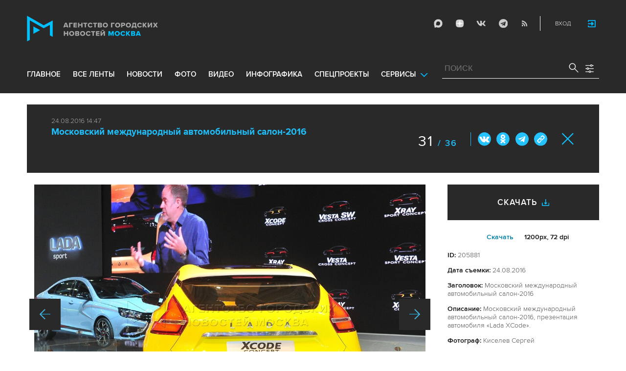

--- FILE ---
content_type: text/html; charset=utf-8
request_url: https://www.mskagency.ru/photobank/205881
body_size: 15037
content:
<!DOCTYPE html>
<html xmlns="http://www.w3.org/1999/xhtml" xml:lang="ru" lang="ru">
<head>
  <title>Агентство городских новостей «Москва» - Фотобанк</title>
  <link href="/favicon.ico" rel="icon" type="image/x-icon"/>
  <meta http-equiv="Content-Language" content="ru"/>

  <meta name="title" content="Агентство городских новостей «Москва» - Фотобанк">

    <link rel="canonical" href="https://www.mskagency.ru/photobank/205881"/>



  <meta charset="utf-8">
  <meta http-equiv="X-UA-Compatible" content="IE=edge">
  <meta name="author" content="">


  <meta name="viewport" content="width=device-width, initial-scale=1.0, user-scalable=0">
  <meta http-equiv="Content-Type" content="text/html; charset=utf-8" />
  <meta name="format-detection" content="telephone=no" />

    <link rel="preload" href="/fonts/ProximaNova-Regular.woff2" as="font" type="font/woff" crossorigin="anonymous">
    <link rel="preload" href="/fonts/ProximaNova-Semibold.woff2" as="font" type="font/woff" crossorigin="anonymous">
    <link rel="preload" href="/fonts/ProximaNova-Bold.woff2" as="font" type="font/woff" crossorigin="anonymous">
    
    <link as="style" href="/css/fonts.css?v=1768565362" rel="preload" />
    <link rel="stylesheet" href="/css/fonts.css?v=1768565362" />
    <link as="style" href="/css/style_19.css?v=1768565362" rel="preload" />
    <link rel="stylesheet" href="/css/style_19.css?v=1768565362" />

    <link rel="stylesheet" href="/css/adaptive_1280.css?v=1768565362" />


  <link rel="stylesheet" type="text/css" href="/js_19/slick/slick.css"/>
  <link rel="stylesheet" type="text/css" href="/js_19/jquery.modal/jquery.modal.css"/>

  <script src="/js_19/jquery-3.4.1.min.js?v=1768565362" type="text/javascript"></script>
  <script src="/js_19/jquery.maskedinput.min.js?v=1768565362"></script>
  <script src="/js_19/slick/slick.min.js?v=1768565362" type="text/javascript"></script>
  <script src="/js_19/infinite-scroll.pkgd.min.js?v=1768565362" type="text/javascript"></script>
  <script src="/js_19/jquery.modal/jquery.modal.js?v=1768565362" type="text/javascript"></script>
  <script src="/js_19/scripts.js?v=1768565362" type="text/javascript"></script>


  <link rel="stylesheet" href="/css/jcarousel-tango-skin.css" type="text/css" media="all" />

  <script src="/js/jquery.cookie.js?v=1768565362" type="text/javascript"></script>
  <script src="/js/jquery.ac.js?v=1768565362" type="text/javascript"></script>
  <script type="text/javascript" src="/js/jquery.form-v20140218.min.js?v=1768565362"></script>

  <!--<script src="/js/handlebars.runtime.js?v=1768565362" type="text/javascript"></script>-->
  <script src="/js/handlebars.js?v=1768565362" type="text/javascript"></script>


    <script src="/js/mustache.js?v=1768565362" type="text/javascript"></script>

  <!--<script type="text/javascript" src="/fancybox/jquery.fancybox-1.3.4.js"></script>
  <link rel="stylesheet" href="/fancybox/jquery.fancybox-1.3.4.css" type="text/css" media="screen" />//-->

  <link rel="stylesheet" href="/fancybox2/jquery.fancybox.css" type="text/css" media="screen" />
  <script type="text/javascript" src="/fancybox2/jquery.fancybox.pack.js?v=1768565362"></script>
  <link rel="stylesheet" href="/fancybox2/jquery.fancybox_popup.css" type="text/css" media="screen" />



  <script src="/js/main.js?v=1768565362" type="text/javascript"></script>


    <script src="/js/mediaDownloadIntroduceCl.js?v=1768565362"></script>
  <script type="text/javascript" src="/js/lib/period_picker/jquery.periodpicker.full.min.js?v=1768565362"></script>
  <link rel="stylesheet" href="/js/lib/period_picker//jquery.periodpicker.css" type="text/css" media="all" />

  <script type="text/javascript" src="/js/select2/js/select2.js?v=1768565362"></script>
  <script type="text/javascript" src="/js/select2/js/i18n/ru.js?v=1768565362"></script>
  <link rel="stylesheet" href="/js/select2/css/select2.css" type="text/css" media="all" />


  <script type="text/javascript" src="/js/jquery.query-object.js?v=1768565362"></script>


  <script src="/js/windows.js?v=1768565362"></script>


  <!--<script type="text/javascript" src="/js/auth/jquery.maskedinput-1.2.2.min.js"></script>-->
  <script type="text/javascript" src="/js/auth/jquery.s-bvalidator-yc.js?v=1768565362"></script>
  <script type="text/javascript" src="/js/auth/s-validate.options.js?v=1768565362"></script>
  <script type="text/javascript" src="/js/auth/modifier.js?v=1768565362"></script>






</head>

<body class="stretch">
  <header class="stretch">
  <div class="inside">
    <a class="mobile-menu-button">Меню</a>
    <a class="mobile-search-button">Поиск</a>
    <a class="mobile-social-button">Мы в соцсетях</a>
    <a href="/" class="logo" title="Агентство городских новостей «Москва»">Агентство городских новостей «Москва»</a>

    <div id="AuthBar" class="auth">
  <div id="login-popup-container"></div>
  <div id="infobar-container"></div>
</div>
<script>
    $.get( "/user/infobar_xhr", function(data) {
        $('#infobar-container').html(data)
    });
</script>


    <div class="social">
      <a href="https://max.ru/moscownewsagency" class="max" target="_blank">Max</a>
<a href="https://dzen.ru/mskagency" class="dzen" target="_blank">ДЗЭН</a>
<a href="https://vk.com/mskagency" class="vk" target="_blank">Vkontakte</a>
<a href="https://t.me/moscownewsagency" class="tg" target="_blank">Telegram</a>
<a href="/rss2" class="rss">RSS</a>

    </div>

    <div class="search-open">
      <a class="search-open__button"></a>
    </div>
    <div class="clear"></div>

    <div class="menu-container">
      <div class="menu">
  <ul class="topmenu">

    <li class="menu-1-item"><a href="/" rel='home'>Главное</a> </li>
    <li class="menu-1-item"><a href="/lenta" rel='all' data-ftype="all">все ленты</a> </li>
    <li class="menu-1-item"><a href="/lenta?type=text" rel='text' data-ftype="text">новости</a></li>
    <li class="menu-1-item"><a href="/lenta?type=photo" rel='photo' data-ftype="photo">фото</a></li>
    <li class="menu-1-item"><a href="/lenta?type=video" rel='video' data-ftype="video">видео</a></li>
    <li class="menu-1-item"><a href="/lenta?type=infographics" rel='infographics' data-ftype="infographics">инфографика</a></li>
    <li class="menu-1-item "><a href="/longreads" rel='longreads'>Спецпроекты</a></li>
    <li class="relative">
      <a href="#" class="service_link">Сервисы</a>
      <div class="service_menu_overlay"></div>
      <div class="service_menu">
        <ul>
          <li class="menu-1-item"><a href="/broadcasts/" rel='broadcast'>Трансляции</a></li>
          <li><a href="https://presscenter.mskagency.ru/" target="_blank">Пресс-центр</a></li>
          <li class="menu-1-item"><a href="/show-map" rel='map'>Карта событий</a></li>
          <li class="menu-1-item"><a href="/calendar" rel='calendar'>Календарь</a></li>
          <li class="menu-1-item"><a href="/about/" rel='about'>О нас </a></li>
          <li class="menu-1-item"><a href="/contacts/" rel='contacts'>Контакты</a></li>
        </ul>
      </div>
    </li>
  </ul>
</div>

    </div>

    <div class="search_wrapper">
      
<div class="search">
  <span>ПОИСК</span>
  <input type="text" name="criteria" class="text" value="" placeholder="ПОИСК" autocomplete="off">
  <input type="submit" name="" class="submit search-submit">

  <div class="settings">
    <a></a>
  </div>
  <a class="close"></a>
  <div class="strict-search-container">
    <div class="strict-search">
      <label>
        <input type="checkbox" name=""> Строгий поиск</label>
      </label>
    </div>
  </div>
</div>

<div class="clear"></div>
<div class="mini-suggest__overlay mini-suggest__overlay_visible_"></div>

<div class="advanced-search-popup adasdasd12423">
  <div class="advanced-search-popup__wrapper2">
    <div class="advanced-search-popup__wrapper">
      <div class="advanced-search-popup__form">

        <div class="form-item-line">
          <label>Дата</label>
          <div class="input-container">
            <input class='periodpicker' type="text" name="" id="from" value="">
            <input type="text" name="" id="to" value="">
          </div>
        </div>
        <!--
                            <div class="form-item-line">
                                <label>Ориентация</label>
                                <div class="input-container">
                                    <select id="orientationSelect" name="dummy">
                                        <option value="vertical">Вертикально</option>
                                        <option value="horizontal">Горизонтально</option>
                                    </select>
                                </div>
                            </div>
        -->
        <div class="form-item-line">
          <label>Фотографы</label>
          <div class="input-container">
            <select id="photographerSelect" multiple="multiple" name="photographer_id" style="width: 110px">
                <option value="277">Авилов Александр</option>
                <option value="395">Белицкий Дмитрий</option>
                <option value="153">Ведяшкин Сергей</option>
                <option value="309">Воронин Денис</option>
                <option value="347">Гришкин Денис</option>
                <option value="140">Зыков Кирилл</option>
                <option value="302">Иванко Игорь</option>
                <option value="287">Кардашов Антон</option>
                <option value="227">Киселев Сергей</option>
                <option value="389">Кузьмичёнок Василий</option>
                <option value="274">Кульгускин Роман</option>
                <option value="405">Лукина Мария</option>
                <option value="225">Любимов Андрей</option>
                <option value="7683">Нафикова Светлана</option>
                <option value="141">Никеричев Андрей</option>
                <option value="357">Новиков Владимир</option>
                <option value="374">Новосильцев Артур</option>
                <option value="322">Сандурская Софья</option>
                <option value="370">Тихонова Пелагия</option>
                <option value="385">Чингаев Ярослав</option>
                <option value="286">Мобильный репортер</option>
                <option value="295">Москва 24</option>
            </select>
          </div>
        </div>

        <div class="form-item-line">
          <label>Теги</label>
          <div class="input-container search-form-input-container">
            <select id="tagsSelect" multiple="multiple" name="tag" style="width: 110px">
            </select>
          </div>
        </div>

        <div class="form-item-line">
          <label>Рубрики:</label>
          <div class="input-container">
            <select id="rubricsSelect" multiple="multiple" name="rubric" style="width: 110px">
                <option value="11">Происшествия</option>
                <option value="3">Политика</option>
                <option value="10">Культура</option>
                <option value="5">Экономика</option>
                <option value="12">Строительство</option>
                <option value="7">Общество</option>
                <option value="13">Транспорт</option>
                <option value="14">Технологии</option>
                <option value="9">Спорт</option>
            </select>
          </div>
        </div>

        <div class="form-item-line">
          <label>Сортировка</label>
          <div class="input-container">
            <select id="orderSelect" name="order" style="width: 110px">
              <option  selected="selected" value="">Хронология</option>
              <option  value="relevance">Релевантность</option>
            </select>
          </div>
        </div>

        <div class="form-item-line">
          <label>Тип</label>
          <div class="input-container">
            <select id="typesSelect" name="type" style="width: 110px">
              <option  selected="selected" value="">Все</option>
              <option  value="photo">Фото</option>
              <option  value="video">Видео</option>
              <option  value="text">Новости</option>
              <option  value="infographics">Инфографика</option>
              <option  value="photo_files">Фотографии</option>
            </select>
          </div>
        </div>


        <div class="form-item-line">
          <label style="line-height: 20px;">Строгий поиск</label>
          <div class="input-container">
            <div class="SelectCustom">
              <input type="checkbox" class="styled" id="strictSearch" name="strict" value="1" >
            </div>
          </div>
        </div>
        <div class="form-item-line form-item-line-single_line">
          <label>или номер файла</label>
          <div class="input-container">
            <input class='bank_id__field' type="text" name="bank_id" id="bank_id" value="">
          </div>
        </div>
        <style>
            .advanced-search-popup .form-item-line.form-item-line-single_line {
                display: block;
                flex-basis: 100%;
                margin-top: 10px;
                padding-top: 16px;
                border-top: 1px solid #0083ad;
            }

            .advanced-search-popup .form-item-line.form-item-line-single_line label {
                width: 290px;
            }

            .advanced-search-popup .form-item-line .input-container .bank_id__field {
                box-sizing: border-box;
                /*background: transparent;*/
                border: none;
                outline: 0;
                color: #06618e;
                font-size: 18px;
                font-weight: normal;
                padding: 0 13px;
                height: 37px;
                margin: 0;
                width: 100% !important;
            }
        </style>
      </div>
      <div class="advanced-search-popup__buttons">
        <input id="reset_filter" type="reset" name="" value="Сбросить" class="button-reset">
        <input type="button" value="Применить" class="search-submit"/>
      </div>
    </div>
    <p class="close-form">Закрыть</p>
  </div>
</div>

<script>
    $(document).on('click', '.search-submit', function(e) {
        let params = {};
        let query  = []
        var url = location.origin + '?'
        if (!$('[name=bank_id]').val()) {
            url = '/search/?';
            if ($('#rubricsSelect').val().length) {
                query.push('rubric=' + encodeURIComponent($('#rubricsSelect').val().join(',')))
            }
            if ($('[name=type]').val()) {
                query.push('type=' + encodeURIComponent($('[name=type]').val()))
            }
            if ($('[name=order]').val()) {
                query.push('order=' + encodeURIComponent($('[name=order]').val()))
            }
            if ($('[name=tag]').val().length) {
                query.push('tag=' + encodeURIComponent($('[name=tag]').val().join(',')))
            }
            if ($('[name=criteria]').val()) {
                query.push('criteria=' + encodeURIComponent($('[name=criteria]').val()))
            }
            if ($('#photographerSelect').val().length) {
                query.push('photographer_id=' + encodeURIComponent($('#photographerSelect').val().join(',')))
            }
            if ($('#strictSearch').prop('checked')) {
                query.push('strict=1')
            }
            if ($('#eridSearch').prop('checked')) {
                query.push('with_erid=1')
            }
            let period = $('.periodpicker').periodpicker('valueStringStrong')
            if (period) {
                let from_to = period.split('-')
                query.push('from=' + from_to[0])
                query.push('to=' + from_to[1])
            }
            submitSearchMain(url + query.join('&'))
        } else {
            query.push('bank_id=' + encodeURIComponent($('[name=bank_id]').val()));
            submitSearchMain('/photobank/list' + '?' + query.join('&'))
        }
    })
    $(document).ready(function(){
        $('#orientationSelect').select2({
            minimumResultsForSearch: Infinity,
        });
        $('#photographerSelect').select2({
        });
        $('#tagsSelect').select2({
            ajax: {
                // url: '/tags/list',
                url: '/cms/suggest?model=Tag',
                dataType:'json',
                data: function (params) {
                    var query = {
                        term: params.term,
                    }
                    return query;
                },
                processResults: function (data) {
                    console.log (data)
                    var results = [];
                    $.each(data, function (index, datum) {
                        console.log (datum)
                        results.push({
                            id: datum.id,
                            text: datum.value
                        });
                    });

                    return {
                        results: results
                    };
                },
            }
        });
        $('#rubricsSelect').select2();
        $('#orderSelect').select2({
            minimumResultsForSearch: Infinity,
        });
        $('#typesSelect').select2({
            minimumResultsForSearch: Infinity,
        });
        $('.periodpicker').periodpicker({
            lang: 'ru',
            formatDate: 'DD.MM.YYYY',
            end: '#to',
        });
    })
</script>
    </div>
  </div>
</header>



<script>

    $( document ).ready(function() {


        $( "input[name='criteria']" ).focus( function () {
            $( '.mini-suggest__overlay' ).addClass( 'mini-suggest__overlay_visible' );
            $( '.search_wrapper' ).addClass( 'search_wrapper_overlay' );
            $( '.strict-search-container' ).addClass('active');
            if ($('.advanced-search-popup').hasClass('active')) {
                $( '.strict-search-container' ).removeClass('active');
                $( '.mini-suggest__overlay' ).removeClass( 'mini-suggest__overlay_visible' );
            }
        } );

        $('.search_wrapper .settings a').click( function () {
            $( '.mini-suggest__overlay' ).removeClass( 'mini-suggest__overlay_visible' );
            $( '.search_wrapper' ).removeClass( 'search_wrapper_overlay' );
            if ($('.advanced-search-popup').hasClass('active')) {
                $('.advanced-search-popup').removeClass('active');
                $( '.strict-search-container' ).addClass('active');
            }  else {
                $('.advanced-search-popup').addClass('active');
                $( ".advanced-search-popup" ).focus();
            }
            if ($( '.strict-search-container' ).hasClass('active')) {
                $( '.strict-search-container' ).removeClass('active');
            }  else {
                $( '.strict-search-container' ).removeClass('active');
            }
        } );

        $('.advanced-search-popup .close-form').click(function() {
            $( '.advanced-search-popup' ).removeClass('active');
        });

        $( ".mini-suggest__overlay" ).click( function () {
            $( '.mini-suggest__overlay' ).removeClass( 'mini-suggest__overlay_visible' );
            $( '.search_wrapper' ).removeClass( 'search_wrapper_overlay' );
            // $( '.strict-search-container' ).hide();
            $( '.strict-search-container' ).removeClass('active');
        } );


        $('.strict-search input').click( function () {
            if ($('.strict-search input').is(":checked")) {
                $('#strictSearch').prop('checked', true);
            }
            else {
                $('#strictSearch').prop('checked', false);
            }
        } );
        $('#strictSearch').click( function () {
            if ($('#strictSearch').is(":checked")) {
                $('.strict-search input').prop('checked', true);
            } else {
                $('.strict-search input').prop('checked', false);
            }
        } );

        if ($('#strictSearch').is(":checked")) {
            $('.strict-search input').prop('checked', true);
        } else {
            $('.strict-search input').prop('checked', false);
        }
        $('.erid-search input').click( function () {
            if ($('.erid-search input').is(":checked")) {
                $('#eridSearch').prop('checked', true);
            }
            else {
                $('#eridSearch').prop('checked', false);
            }
        } );
        $('#eridSearch').click( function () {
            if ($('#eridSearch').is(":checked")) {
                $('.erid-search input').prop('checked', true);
            } else {
                $('.erid-search input').prop('checked', false);
            }
        } );

        if ($('#eridSearch').is(":checked")) {
            $('.erid-search input').prop('checked', true);
        } else {
            $('.erid-search input').prop('checked', false);
        }
    });

</script>

<style>
    .mini-suggest__overlay {
        position: absolute;
        z-index: 1;
        top: 0;
        left: 0;
        visibility: hidden;
        width: 100vw;
        height: 100vh;
        opacity: 0;
        background: #fff;
        transition: opacity .2s ease-out;
    }
    .mini-suggest__overlay_visible {
        visibility: visible;
        opacity: 1;
    }
    .mini-suggest__overlay {
        position: fixed;
        height: 100vh;
        width: 100vw !important;
        cursor: pointer;
        /*background-color: rgba(31,31,32,.22);*/
        background-color: rgba(31,31,32,.8);
    }
    .mini-suggest__overlay_visible {
        opacity: .5;
    }
    .mini-suggest__overlay {
        z-index: 1000 !important;
    }

    .search_wrapper_overlay {
        background-color: rgba(70,70,70,.8);
    }
    .search_wrapper_overlay * {
        z-index: 1002;
    }
</style>




<style>
    .content .list li .time .s-date {display: none;}
    header.no-transition {transition: none !important;}
    header.no-transition .inside{transition: none !important;}
    header.no-transition .inside .logo {transition: none !important;}
    header.no-transition .inside .mobile-menu-button {transition: none !important;}
    header.no-transition .inside .menu {transition: none !important;}
    header.no-transition .inside .topmenu {transition: none !important;}
    header.no-transition .inside .topmenu li {transition: none !important;}
    header.no-transition .inside .search_wrapper {transition: none !important;}
</style>

<script>
    $( document ).ready(function() {
        $('header').addClass('no-transition');
        let params = $('.search-words .search-params').width();
        let padding_watch = function () {
            let searhchH1 = $('.search-words h1').width();
            let searhClose = $('.search-params-close').width();
            let searhHead = $('.search-words .head').width();
            if((searhHead -searhchH1 -searhClose - params) <= 40 ) {
                $( ".search-words .head" ).css( "display", 'block' );
                $( ".search-words .head" ).css( "paddingRight", 0 );
            } else {
                $( ".search-words .head" ).css( "display", 'flex' );
                //$( ".search-words .head" ).css( "paddingRight", '130px');

            }
            let searchPageHeadingHeight = $('.search-box.search-words').height();
            $('html > body.search-results-page').css({ paddingTop :  210 + 15 + searchPageHeadingHeight + 'px' });
        };
        $(window).on('load resize scroll', padding_watch);
        padding_watch();
        var lastScrollTop = 0;
        $(window).on('load resize scroll', function () {
            var posit = $(this).scrollTop();
            if(posit > lastScrollTop) {
                if (posit > 600) {
                    $('.logo').addClass('right');
                    $('.mobile-menu-button').addClass('active');
                    $('header').removeClass('with-menu');
                    $('.search-box').removeClass('with-menu');
                }
            } else {
                if (posit > 600) {
                    $('header').addClass('with-menu');
                    $('.search-box').addClass('with-menu');
                } else {
                    $('header').removeClass('with-menu');
                    $('.search-box').removeClass('with-menu');
                }
            }
            header123()
            function header123() {
                if ( $(document).scrollTop() <=600) {
                    $('.logo').removeClass('right');
                    $('header .mobile-menu-button').removeClass('active');
                }
                if ($(document).scrollTop() > 200) {
                    $('body').addClass('little');
                    $('header').addClass('little-menu');
                    $('header').removeClass('without-menu');
                    $('.search-box').addClass('little-menu');
                    $('.search-box').removeClass('without-menu');
                } else {
                    $('body').removeClass('littl-e');
                    $('header').removeClass('little-menu');
                    $('header').removeClass('without-menu');
                    $('.search-box').removeClass('little-menu');
                    $('.search-box').removeClass('without-menu');
                }
                if ($(document).scrollTop() > 600) {
                    $('header').addClass('without-menu');
                    $('.search-box').addClass('without-menu');
                }
            }
            lastScrollTop = posit;
            $('header').removeClass('no-transition');
        });
        $( ".mobile-menu-button" ).click(function() {
            $('header').toggleClass('with-menu');
            $('.search-box').toggleClass('with-menu');
        });
    });

</script>
<script type="text/javascript">
    // $(window).bind("load", function() {
    //     $( "body.stretch" ).css( "display", 'flex' );
    // });
</script>

<a name="c"></a>
<main class="stretch">
  <div class="content">
    <div class="photo-popup">
  <div class="material-popup__header">
    <p class="datetime">
        24.08.2016 14:47
    </p>
    <h2 class="title">
        <a href="/materials/2581124" style="color: #1fbffb;font-size: 19px;font-weight: bold;text-decoration:none;">Московский международный автомобильный салон-2016</a>
    </h2>
    <div class="mp__share">
      <div class="share2 js-share-button"></div>
      <div class="social social-inline-inner js-social"><a class="vk">Вконтакте</a><a class="ok">ОК</a><a class="tg">Telegram</a><a class="link" title="Скопировать ссылку https://www.mskagency.ru/photobank/205881" onclick="navigator.clipboard.writeText('https://www.mskagency.ru/photobank/205881');alert('Ссылка скопирована в буфер обмена.');return false;
      ">#</a></div>
    </div>
      <p class="number"><span>31</span>
        / 36</p>
    <!--<p class="share">Поделиться</p>-->
    <p class="close"><a href="/materials/2581124">Закрыть</a></p>
  </div>

  <div class="photo-popup__colswrapper">
    <div class="photo-popup__leftcolumn">
      <div class="slider">
<!--        <div class="photowrapper"><a href="https://www.mskagency.ru/b/c/228757.jpg" class="fancy-gallery" rel="gal" title="Московский международный автомобильный салон-2016, презентация автомобиля «Lada XCode»." el_id="228757" data-index="228344" data-href="https://www.mskagency.ru/b/c/a/228757.jpg" data-dtype="1" data-dplace="217" data-dmaterial="2581124" data-fid="205881" data-dfile="228757" data-photographer="Сергей Киселев"><img src="https://www.mskagency.ru/b/c/228757.1200x1200p.jpg" /></a></div>-->
              <div class="photowrapper"><a href="https://www.mskagency.ru/b/c/228323.jpg" class="fancy-gallery" rel="gal" title="Московский международный автомобильный салон-2016" el_id="228323" data-index="228344" data-href="https://www.mskagency.ru/b/c/a/228323.jpg" data-dtype="1" data-dplace="217" data-dmaterial="2581124" data-fid="205473" data-dfile="228323" data-photographer="Сергей Киселев"><img src="https://www.mskagency.ru/b/c/228323.1200x1200p.jpg" /></a></div>
              <div class="photowrapper"><a href="https://www.mskagency.ru/b/c/228324.jpg" class="fancy-gallery" rel="gal" title="Московский международный автомобильный салон-2016" el_id="228324" data-index="228344" data-href="https://www.mskagency.ru/b/c/a/228324.jpg" data-dtype="1" data-dplace="217" data-dmaterial="2581124" data-fid="205474" data-dfile="228324" data-photographer="Сергей Киселев"><img src="https://www.mskagency.ru/b/c/228324.1200x1200p.jpg" /></a></div>
              <div class="photowrapper"><a href="https://www.mskagency.ru/b/c/228325.jpg" class="fancy-gallery" rel="gal" title="Московский международный автомобильный салон-2016" el_id="228325" data-index="228344" data-href="https://www.mskagency.ru/b/c/a/228325.jpg" data-dtype="1" data-dplace="217" data-dmaterial="2581124" data-fid="205475" data-dfile="228325" data-photographer="Сергей Киселев"><img src="https://www.mskagency.ru/b/c/228325.1200x1200p.jpg" /></a></div>
              <div class="photowrapper"><a href="https://www.mskagency.ru/b/c/228326.jpg" class="fancy-gallery" rel="gal" title="Московский международный автомобильный салон-2016" el_id="228326" data-index="228344" data-href="https://www.mskagency.ru/b/c/a/228326.jpg" data-dtype="1" data-dplace="217" data-dmaterial="2581124" data-fid="205476" data-dfile="228326" data-photographer="Сергей Киселев"><img src="https://www.mskagency.ru/b/c/228326.1200x1200p.jpg" /></a></div>
              <div class="photowrapper"><a href="https://www.mskagency.ru/b/c/228327.jpg" class="fancy-gallery" rel="gal" title="Московский международный автомобильный салон-2016" el_id="228327" data-index="228344" data-href="https://www.mskagency.ru/b/c/a/228327.jpg" data-dtype="1" data-dplace="217" data-dmaterial="2581124" data-fid="205477" data-dfile="228327" data-photographer="Сергей Киселев"><img src="https://www.mskagency.ru/b/c/228327.1200x1200p.jpg" /></a></div>
              <div class="photowrapper"><a href="https://www.mskagency.ru/b/c/228328.jpg" class="fancy-gallery" rel="gal" title="Московский международный автомобильный салон-2016" el_id="228328" data-index="228344" data-href="https://www.mskagency.ru/b/c/a/228328.jpg" data-dtype="1" data-dplace="217" data-dmaterial="2581124" data-fid="205478" data-dfile="228328" data-photographer="Сергей Киселев"><img src="https://www.mskagency.ru/b/c/228328.1200x1200p.jpg" /></a></div>
              <div class="photowrapper"><a href="https://www.mskagency.ru/b/c/228329.jpg" class="fancy-gallery" rel="gal" title="Московский международный автомобильный салон-2016" el_id="228329" data-index="228344" data-href="https://www.mskagency.ru/b/c/a/228329.jpg" data-dtype="1" data-dplace="217" data-dmaterial="2581124" data-fid="205479" data-dfile="228329" data-photographer="Сергей Киселев"><img src="https://www.mskagency.ru/b/c/228329.1200x1200p.jpg" /></a></div>
              <div class="photowrapper"><a href="https://www.mskagency.ru/b/c/228330.jpg" class="fancy-gallery" rel="gal" title="Московский международный автомобильный салон-2016" el_id="228330" data-index="228344" data-href="https://www.mskagency.ru/b/c/a/228330.jpg" data-dtype="1" data-dplace="217" data-dmaterial="2581124" data-fid="205480" data-dfile="228330" data-photographer="Сергей Киселев"><img src="https://www.mskagency.ru/b/c/228330.1200x1200p.jpg" /></a></div>
              <div class="photowrapper"><a href="https://www.mskagency.ru/b/c/228331.jpg" class="fancy-gallery" rel="gal" title="Московский международный автомобильный салон-2016" el_id="228331" data-index="228344" data-href="https://www.mskagency.ru/b/c/a/228331.jpg" data-dtype="1" data-dplace="217" data-dmaterial="2581124" data-fid="205481" data-dfile="228331" data-photographer="Сергей Киселев"><img src="https://www.mskagency.ru/b/c/228331.1200x1200p.jpg" /></a></div>
              <div class="photowrapper"><a href="https://www.mskagency.ru/b/c/228332.jpg" class="fancy-gallery" rel="gal" title="Московский международный автомобильный салон-2016" el_id="228332" data-index="228344" data-href="https://www.mskagency.ru/b/c/a/228332.jpg" data-dtype="1" data-dplace="217" data-dmaterial="2581124" data-fid="205482" data-dfile="228332" data-photographer="Сергей Киселев"><img src="https://www.mskagency.ru/b/c/228332.1200x1200p.jpg" /></a></div>
              <div class="photowrapper"><a href="https://www.mskagency.ru/b/c/228333.jpg" class="fancy-gallery" rel="gal" title="Московский международный автомобильный салон-2016" el_id="228333" data-index="228344" data-href="https://www.mskagency.ru/b/c/a/228333.jpg" data-dtype="1" data-dplace="217" data-dmaterial="2581124" data-fid="205483" data-dfile="228333" data-photographer="Сергей Киселев"><img src="https://www.mskagency.ru/b/c/228333.1200x1200p.jpg" /></a></div>
              <div class="photowrapper"><a href="https://www.mskagency.ru/b/c/228334.jpg" class="fancy-gallery" rel="gal" title="Московский международный автомобильный салон-2016, презентация автомобиля «Changan CS35»" el_id="228334" data-index="228344" data-href="https://www.mskagency.ru/b/c/a/228334.jpg" data-dtype="1" data-dplace="217" data-dmaterial="2581124" data-fid="205484" data-dfile="228334" data-photographer="Сергей Киселев"><img src="https://www.mskagency.ru/b/c/228334.1200x1200p.jpg" /></a></div>
              <div class="photowrapper"><a href="https://www.mskagency.ru/b/c/228335.jpg" class="fancy-gallery" rel="gal" title="Московский международный автомобильный салон-2016" el_id="228335" data-index="228344" data-href="https://www.mskagency.ru/b/c/a/228335.jpg" data-dtype="1" data-dplace="217" data-dmaterial="2581124" data-fid="205485" data-dfile="228335" data-photographer="Сергей Киселев"><img src="https://www.mskagency.ru/b/c/228335.1200x1200p.jpg" /></a></div>
              <div class="photowrapper"><a href="https://www.mskagency.ru/b/c/228336.jpg" class="fancy-gallery" rel="gal" title="Московский международный автомобильный салон-2016, презентация автомобиля «Changan CS35»" el_id="228336" data-index="228344" data-href="https://www.mskagency.ru/b/c/a/228336.jpg" data-dtype="1" data-dplace="217" data-dmaterial="2581124" data-fid="205486" data-dfile="228336" data-photographer="Сергей Киселев"><img src="https://www.mskagency.ru/b/c/228336.1200x1200p.jpg" /></a></div>
              <div class="photowrapper"><a href="https://www.mskagency.ru/b/c/228337.jpg" class="fancy-gallery" rel="gal" title="Московский международный автомобильный салон-2016" el_id="228337" data-index="228344" data-href="https://www.mskagency.ru/b/c/a/228337.jpg" data-dtype="1" data-dplace="217" data-dmaterial="2581124" data-fid="205487" data-dfile="228337" data-photographer="Сергей Киселев"><img src="https://www.mskagency.ru/b/c/228337.1200x1200p.jpg" /></a></div>
              <div class="photowrapper"><a href="https://www.mskagency.ru/b/c/228338.jpg" class="fancy-gallery" rel="gal" title="Московский международный автомобильный салон-2016" el_id="228338" data-index="228344" data-href="https://www.mskagency.ru/b/c/a/228338.jpg" data-dtype="1" data-dplace="217" data-dmaterial="2581124" data-fid="205488" data-dfile="228338" data-photographer="Сергей Киселев"><img src="https://www.mskagency.ru/b/c/228338.1200x1200p.jpg" /></a></div>
              <div class="photowrapper"><a href="https://www.mskagency.ru/b/c/228339.jpg" class="fancy-gallery" rel="gal" title="Московский международный автомобильный салон-2016, главный дизайнер «АвтоВАЗа» Стив Маттин (слева) и Президент ОАО «&quot;АВТОВАЗ&quot;» Бу Инге Андерссон (справа) на презентации автомобиля «Lada XCode»" el_id="228339" data-index="228344" data-href="https://www.mskagency.ru/b/c/a/228339.jpg" data-dtype="1" data-dplace="217" data-dmaterial="2581124" data-fid="205489" data-dfile="228339" data-photographer="Сергей Киселев"><img src="https://www.mskagency.ru/b/c/228339.1200x1200p.jpg" /></a></div>
              <div class="photowrapper"><a href="https://www.mskagency.ru/b/c/228340.jpg" class="fancy-gallery" rel="gal" title="Московский международный автомобильный салон-2016, главный дизайнер «АвтоВАЗа» Стив Маттин (слева) и Президент ОАО «&quot;АВТОВАЗ&quot;» Бу Инге Андерссон (справа) на презентации автомобиля «Lada XCode»" el_id="228340" data-index="228344" data-href="https://www.mskagency.ru/b/c/a/228340.jpg" data-dtype="1" data-dplace="217" data-dmaterial="2581124" data-fid="205490" data-dfile="228340" data-photographer="Сергей Киселев"><img src="https://www.mskagency.ru/b/c/228340.1200x1200p.jpg" /></a></div>
              <div class="photowrapper"><a href="https://www.mskagency.ru/b/c/228341.jpg" class="fancy-gallery" rel="gal" title="Московский международный автомобильный салон-2016, главный дизайнер «АвтоВАЗа» Стив Маттин на презентации автомобиля «Lada XCode»" el_id="228341" data-index="228344" data-href="https://www.mskagency.ru/b/c/a/228341.jpg" data-dtype="1" data-dplace="217" data-dmaterial="2581124" data-fid="205491" data-dfile="228341" data-photographer="Сергей Киселев"><img src="https://www.mskagency.ru/b/c/228341.1200x1200p.jpg" /></a></div>
              <div class="photowrapper"><a href="https://www.mskagency.ru/b/c/228342.jpg" class="fancy-gallery" rel="gal" title="Московский международный автомобильный салон-2016, главный дизайнер «АвтоВАЗа» Стив Маттин на презентации автомобиля «Lada XCode»" el_id="228342" data-index="228344" data-href="https://www.mskagency.ru/b/c/a/228342.jpg" data-dtype="1" data-dplace="217" data-dmaterial="2581124" data-fid="205492" data-dfile="228342" data-photographer="Сергей Киселев"><img src="https://www.mskagency.ru/b/c/228342.1200x1200p.jpg" /></a></div>
              <div class="photowrapper"><a href="https://www.mskagency.ru/b/c/228343.jpg" class="fancy-gallery" rel="gal" title="Московский международный автомобильный салон-2016" el_id="228343" data-index="228344" data-href="https://www.mskagency.ru/b/c/a/228343.jpg" data-dtype="1" data-dplace="217" data-dmaterial="2581124" data-fid="205493" data-dfile="228343" data-photographer="Сергей Киселев"><img src="https://www.mskagency.ru/b/c/228343.1200x1200p.jpg" /></a></div>
              <div class="photowrapper"><a href="https://www.mskagency.ru/b/c/228344.jpg" class="fancy-gallery" rel="gal" title="Московский международный автомобильный салон-2016" el_id="228344" data-index="228344" data-href="https://www.mskagency.ru/b/c/a/228344.jpg" data-dtype="1" data-dplace="217" data-dmaterial="2581124" data-fid="205494" data-dfile="228344" data-photographer="Сергей Киселев"><img src="https://www.mskagency.ru/b/c/228344.1200x1200p.jpg" /></a></div>
              <div class="photowrapper"><a href="https://www.mskagency.ru/b/c/228345.jpg" class="fancy-gallery" rel="gal" title="Московский международный автомобильный салон-2016" el_id="228345" data-index="228344" data-href="https://www.mskagency.ru/b/c/a/228345.jpg" data-dtype="1" data-dplace="217" data-dmaterial="2581124" data-fid="205495" data-dfile="228345" data-photographer="Сергей Киселев"><img src="https://www.mskagency.ru/b/c/228345.1200x1200p.jpg" /></a></div>
              <div class="photowrapper"><a href="https://www.mskagency.ru/b/c/228346.jpg" class="fancy-gallery" rel="gal" title="Московский международный автомобильный салон-2016" el_id="228346" data-index="228344" data-href="https://www.mskagency.ru/b/c/a/228346.jpg" data-dtype="1" data-dplace="217" data-dmaterial="2581124" data-fid="205496" data-dfile="228346" data-photographer="Сергей Киселев"><img src="https://www.mskagency.ru/b/c/228346.1200x1200p.jpg" /></a></div>
              <div class="photowrapper"><a href="https://www.mskagency.ru/b/c/228347.jpg" class="fancy-gallery" rel="gal" title="Московский международный автомобильный салон-2016" el_id="228347" data-index="228344" data-href="https://www.mskagency.ru/b/c/a/228347.jpg" data-dtype="1" data-dplace="217" data-dmaterial="2581124" data-fid="205497" data-dfile="228347" data-photographer="Сергей Киселев"><img src="https://www.mskagency.ru/b/c/228347.1200x1200p.jpg" /></a></div>
              <div class="photowrapper"><a href="https://www.mskagency.ru/b/c/228348.jpg" class="fancy-gallery" rel="gal" title="Московский международный автомобильный салон-2016" el_id="228348" data-index="228344" data-href="https://www.mskagency.ru/b/c/a/228348.jpg" data-dtype="1" data-dplace="217" data-dmaterial="2581124" data-fid="205498" data-dfile="228348" data-photographer="Сергей Киселев"><img src="https://www.mskagency.ru/b/c/228348.1200x1200p.jpg" /></a></div>
              <div class="photowrapper"><a href="https://www.mskagency.ru/b/c/228349.jpg" class="fancy-gallery" rel="gal" title="Московский международный автомобильный салон-2016" el_id="228349" data-index="228344" data-href="https://www.mskagency.ru/b/c/a/228349.jpg" data-dtype="1" data-dplace="217" data-dmaterial="2581124" data-fid="205499" data-dfile="228349" data-photographer="Сергей Киселев"><img src="https://www.mskagency.ru/b/c/228349.1200x1200p.jpg" /></a></div>
              <div class="photowrapper"><a href="https://www.mskagency.ru/b/c/228350.jpg" class="fancy-gallery" rel="gal" title="Московский международный автомобильный салон-2016" el_id="228350" data-index="228344" data-href="https://www.mskagency.ru/b/c/a/228350.jpg" data-dtype="1" data-dplace="217" data-dmaterial="2581124" data-fid="205500" data-dfile="228350" data-photographer="Сергей Киселев"><img src="https://www.mskagency.ru/b/c/228350.1200x1200p.jpg" /></a></div>
              <div class="photowrapper"><a href="https://www.mskagency.ru/b/c/228351.jpg" class="fancy-gallery" rel="gal" title="Московский международный автомобильный салон-2016" el_id="228351" data-index="228344" data-href="https://www.mskagency.ru/b/c/a/228351.jpg" data-dtype="1" data-dplace="217" data-dmaterial="2581124" data-fid="205501" data-dfile="228351" data-photographer="Сергей Киселев"><img src="https://www.mskagency.ru/b/c/228351.1200x1200p.jpg" /></a></div>
              <div class="photowrapper"><a href="https://www.mskagency.ru/b/c/228756.jpg" class="fancy-gallery" rel="gal" title="Московский международный автомобильный салон-2016, презентация автомобиля «Lada XCode»." el_id="228756" data-index="228344" data-href="https://www.mskagency.ru/b/c/a/228756.jpg" data-dtype="1" data-dplace="217" data-dmaterial="2581124" data-fid="205880" data-dfile="228756" data-photographer="Сергей Киселев"><img src="https://www.mskagency.ru/b/c/228756.1200x1200p.jpg" /></a></div>
              <div class="photowrapper"><a href="https://www.mskagency.ru/b/c/228757.jpg" class="fancy-gallery" rel="gal" title="Московский международный автомобильный салон-2016, презентация автомобиля «Lada XCode»." el_id="228757" data-index="228344" data-href="https://www.mskagency.ru/b/c/a/228757.jpg" data-dtype="1" data-dplace="217" data-dmaterial="2581124" data-fid="205881" data-dfile="228757" data-photographer="Сергей Киселев"><img src="https://www.mskagency.ru/b/c/228757.1200x1200p.jpg" /></a></div>
              <div class="photowrapper"><a href="https://www.mskagency.ru/b/c/228758.jpg" class="fancy-gallery" rel="gal" title="Московский международный автомобильный салон-2016, презентация автомобиля «Lada XCode»." el_id="228758" data-index="228344" data-href="https://www.mskagency.ru/b/c/a/228758.jpg" data-dtype="1" data-dplace="217" data-dmaterial="2581124" data-fid="205882" data-dfile="228758" data-photographer="Сергей Киселев"><img src="https://www.mskagency.ru/b/c/228758.1200x1200p.jpg" /></a></div>
              <div class="photowrapper"><a href="https://www.mskagency.ru/b/c/228759.jpg" class="fancy-gallery" rel="gal" title="Московский международный автомобильный салон-2016, презентация автомобиля «Lada XCode»." el_id="228759" data-index="228344" data-href="https://www.mskagency.ru/b/c/a/228759.jpg" data-dtype="1" data-dplace="217" data-dmaterial="2581124" data-fid="205883" data-dfile="228759" data-photographer="Сергей Киселев"><img src="https://www.mskagency.ru/b/c/228759.1200x1200p.jpg" /></a></div>
              <div class="photowrapper"><a href="https://www.mskagency.ru/b/c/228760.jpg" class="fancy-gallery" rel="gal" title="Московский международный автомобильный салон-2016, презентация автомобиля «Lada XCode»." el_id="228760" data-index="228344" data-href="https://www.mskagency.ru/b/c/a/228760.jpg" data-dtype="1" data-dplace="217" data-dmaterial="2581124" data-fid="205884" data-dfile="228760" data-photographer="Сергей Киселев"><img src="https://www.mskagency.ru/b/c/228760.1200x1200p.jpg" /></a></div>
              <div class="photowrapper"><a href="https://www.mskagency.ru/b/c/228761.jpg" class="fancy-gallery" rel="gal" title="Московский международный автомобильный салон-2016, презентация автомобиля «Lada XCode»." el_id="228761" data-index="228344" data-href="https://www.mskagency.ru/b/c/a/228761.jpg" data-dtype="1" data-dplace="217" data-dmaterial="2581124" data-fid="205885" data-dfile="228761" data-photographer="Сергей Киселев"><img src="https://www.mskagency.ru/b/c/228761.1200x1200p.jpg" /></a></div>
              <div class="photowrapper"><a href="https://www.mskagency.ru/b/c/228762.jpg" class="fancy-gallery" rel="gal" title="Московский международный автомобильный салон-2016, презентация автомобиля «Lada XCode»." el_id="228762" data-index="228344" data-href="https://www.mskagency.ru/b/c/a/228762.jpg" data-dtype="1" data-dplace="217" data-dmaterial="2581124" data-fid="205886" data-dfile="228762" data-photographer="Сергей Киселев"><img src="https://www.mskagency.ru/b/c/228762.1200x1200p.jpg" /></a></div>
      </div>



      <h3 class="photoauthor">ID: <span>205881</span></h3>
        <p class="photoauthor">Фотограф: <span>Сергей Киселев</span></p>
    </div>
    <div class="photo-popup__rightcolumn">
      <div class="photodownload_wrp">
          
  <div class="photodownload">
    <div class="all"><span class="lnk">Скачать</span></div>
      <p class="one">
        <a data-js="mediaDownloadIntroduce" data-secure-lnk="true" class="GetImageButton" href="https://www.mskagency.ru/b/c/a/228757.jpg" data-dtype="1" data-dplace="210" data-dmaterial="2581124" data-dfile="228757">Cкачать</a>
        1200px, 72 dpi
      </p>
  </div>


      </div>

      <script>
          $(document).ready(function () {
              $(document).on('click', '.photodownload .all', function(){
                  $('.photodownload__popup').toggleClass('active')
              });
              $(document).on('click', '.photodownload__popup a', function(){
                  $('.photodownload__popup').removeClass('active');
              });
              $(document).mouseup(function (e) {
                  let container = $(".photodownload");
                  if (!container.is(e.target) && container.has(e.target).length === 0) {
                      $('.photodownload__popup').removeClass('active');
                  }
              });
          });
      </script>

      <ul class="photodata">
        <li><span>ID:</span> 205881</li>
        <li><span>Дата съемки:</span> 24.08.2016</li>
        <li><span>Заголовок:</span> Московский международный автомобильный салон-2016</li>
        <li><span>Описание:</span> Московский международный автомобильный салон-2016, презентация автомобиля «Lada XCode».</li>
        <li><span>Фотограф:</span> Киселев Сергей</li>
        <li><span>Кредит:</span> /Агентство «Москва»</li>
        <li><span>Страна:</span> Россия</li>
        <li><span>Город:</span> Москва</li>
        <li><span>Источник:</span> Агентство «Москва»</li>
      </ul>
    </div>
  </div>
  <div class="photo-popup__colswrapper_bottom">
    <div class="photo-popup__leftcolumn">
      <div class="photomaindata">
        <h2 class="title">Московский международный автомобильный салон-2016, презентация автомобиля «Lada XCode».</h2>
        <div class="article-groups article-groups_margin0">

            
  <ul class="article-groups__tag">
    
      
      <li><a href="/lenta/?tag=268">автомобили</a></li>
    
      
      <li><a href="/lenta/?tag=682">Автомобилестроение</a></li>
    
      
      <li><a href="/lenta/?tag=755">Выставки</a></li>
    
      
      <li><a href="/lenta/?tag=2269">Автомобильный</a></li>
    
      
      <li><a href="/lenta/?tag=2703">Ретро-автомобили</a></li>
    
  </ul>


            
  <ul class="article-groups__rubric">
    
      
      <li><a href="/lenta/?rubric=5">Экономика</a></li>
    
      
      <li><a href="/lenta/?rubric=13">Транспорт</a></li>
    
  </ul>



          <!-- темы -->

          <!-- фотографы -->
            <ul class="article-groups__photographer">
              <li>Сергей Киселев</li>
            </ul>

          <!-- источники -->
          <!-- ВРЕМЕННО УБИРАЕМ - СОГЛАСОВАНИЕ
-->

          <!-- событие -->

          <!-- точка на карте -->
              <!-- точка на карте -->
              <div class="article-groups__map-link">
                <a href="/map/?id=2581124">На карте</a>
              </div>
              <div class="article-groups__map-link">
                <a href="/map/?id=2581124">Место:
                  Международная улица, 16</a>
              </div>
        </div>

        <!--
          
  <ul class="article-groups__rubric">
    
      
      <li><a href="/?rubric=5">Экономика</a></li>
    
      
      <li><a href="/?rubric=13">Транспорт</a></li>
    
  </ul>


          
  <ul class="article-groups__tag">
    
      
      <li><a href="/?tag=268">автомобили</a></li>
    
      
      <li><a href="/?tag=682">Автомобилестроение</a></li>
    
      
      <li><a href="/?tag=755">Выставки</a></li>
    
      
      <li><a href="/?tag=2269">Автомобильный</a></li>
    
      
      <li><a href="/?tag=2703">Ретро-автомобили</a></li>
    
  </ul>


        -->
      </div>
    </div>
    <div class="photo-popup__rightcolumn">
    </div>
  </div>

    <div class="photo-popup__photolist">
      <div class="slider">
        <div class="slider-item active">
          <div class="photowrapper"><img src="https://www.mskagency.ru/b/c/228757.483x483p.jpg" style="width: 100%" alt=""></div>
          <p class="phototext">Московский международный автомобильный салон-2016, презентация автомобиля «Lada X...</p>
          <a href="/photobank/205881#c" class="photolink">Подробнее</a>
        </div>
            <div class="slider-item">
              <div class="photowrapper"><img src="https://www.mskagency.ru/b/c/228323.483x483p.jpg" loading="lazy" style="width: 100%" alt=""></div>
              <p class="phototext">Московский международный автомобильный салон-2016</p>
              <a href="/photobank/205473#c" class="photolink">Подробнее</a>
            </div>

            <div class="slider-item">
              <div class="photowrapper"><img src="https://www.mskagency.ru/b/c/228324.483x483p.jpg" loading="lazy" style="width: 100%" alt=""></div>
              <p class="phototext">Московский международный автомобильный салон-2016</p>
              <a href="/photobank/205474#c" class="photolink">Подробнее</a>
            </div>

            <div class="slider-item">
              <div class="photowrapper"><img src="https://www.mskagency.ru/b/c/228325.483x483p.jpg" loading="lazy" style="width: 100%" alt=""></div>
              <p class="phototext">Московский международный автомобильный салон-2016</p>
              <a href="/photobank/205475#c" class="photolink">Подробнее</a>
            </div>

            <div class="slider-item">
              <div class="photowrapper"><img src="https://www.mskagency.ru/b/c/228326.483x483p.jpg" loading="lazy" style="width: 100%" alt=""></div>
              <p class="phototext">Московский международный автомобильный салон-2016</p>
              <a href="/photobank/205476#c" class="photolink">Подробнее</a>
            </div>

            <div class="slider-item">
              <div class="photowrapper"><img src="https://www.mskagency.ru/b/c/228327.483x483p.jpg" loading="lazy" style="width: 100%" alt=""></div>
              <p class="phototext">Московский международный автомобильный салон-2016</p>
              <a href="/photobank/205477#c" class="photolink">Подробнее</a>
            </div>

            <div class="slider-item">
              <div class="photowrapper"><img src="https://www.mskagency.ru/b/c/228328.483x483p.jpg" loading="lazy" style="width: 100%" alt=""></div>
              <p class="phototext">Московский международный автомобильный салон-2016</p>
              <a href="/photobank/205478#c" class="photolink">Подробнее</a>
            </div>

            <div class="slider-item">
              <div class="photowrapper"><img src="https://www.mskagency.ru/b/c/228329.483x483p.jpg" loading="lazy" style="width: 100%" alt=""></div>
              <p class="phototext">Московский международный автомобильный салон-2016</p>
              <a href="/photobank/205479#c" class="photolink">Подробнее</a>
            </div>

            <div class="slider-item">
              <div class="photowrapper"><img src="https://www.mskagency.ru/b/c/228330.483x483p.jpg" loading="lazy" style="width: 100%" alt=""></div>
              <p class="phototext">Московский международный автомобильный салон-2016</p>
              <a href="/photobank/205480#c" class="photolink">Подробнее</a>
            </div>

            <div class="slider-item">
              <div class="photowrapper"><img src="https://www.mskagency.ru/b/c/228331.483x483p.jpg" loading="lazy" style="width: 100%" alt=""></div>
              <p class="phototext">Московский международный автомобильный салон-2016</p>
              <a href="/photobank/205481#c" class="photolink">Подробнее</a>
            </div>

            <div class="slider-item">
              <div class="photowrapper"><img src="https://www.mskagency.ru/b/c/228332.483x483p.jpg" loading="lazy" style="width: 100%" alt=""></div>
              <p class="phototext">Московский международный автомобильный салон-2016</p>
              <a href="/photobank/205482#c" class="photolink">Подробнее</a>
            </div>

            <div class="slider-item">
              <div class="photowrapper"><img src="https://www.mskagency.ru/b/c/228333.483x483p.jpg" loading="lazy" style="width: 100%" alt=""></div>
              <p class="phototext">Московский международный автомобильный салон-2016</p>
              <a href="/photobank/205483#c" class="photolink">Подробнее</a>
            </div>

            <div class="slider-item">
              <div class="photowrapper"><img src="https://www.mskagency.ru/b/c/228334.483x483p.jpg" loading="lazy" style="width: 100%" alt=""></div>
              <p class="phototext">Московский международный автомобильный салон-2016, презентация автомобиля «Changa...</p>
              <a href="/photobank/205484#c" class="photolink">Подробнее</a>
            </div>

            <div class="slider-item">
              <div class="photowrapper"><img src="https://www.mskagency.ru/b/c/228335.483x483p.jpg" loading="lazy" style="width: 100%" alt=""></div>
              <p class="phototext">Московский международный автомобильный салон-2016</p>
              <a href="/photobank/205485#c" class="photolink">Подробнее</a>
            </div>

            <div class="slider-item">
              <div class="photowrapper"><img src="https://www.mskagency.ru/b/c/228336.483x483p.jpg" loading="lazy" style="width: 100%" alt=""></div>
              <p class="phototext">Московский международный автомобильный салон-2016, презентация автомобиля «Changa...</p>
              <a href="/photobank/205486#c" class="photolink">Подробнее</a>
            </div>

            <div class="slider-item">
              <div class="photowrapper"><img src="https://www.mskagency.ru/b/c/228337.483x483p.jpg" loading="lazy" style="width: 100%" alt=""></div>
              <p class="phototext">Московский международный автомобильный салон-2016</p>
              <a href="/photobank/205487#c" class="photolink">Подробнее</a>
            </div>

            <div class="slider-item">
              <div class="photowrapper"><img src="https://www.mskagency.ru/b/c/228338.483x483p.jpg" loading="lazy" style="width: 100%" alt=""></div>
              <p class="phototext">Московский международный автомобильный салон-2016</p>
              <a href="/photobank/205488#c" class="photolink">Подробнее</a>
            </div>

            <div class="slider-item">
              <div class="photowrapper"><img src="https://www.mskagency.ru/b/c/228339.483x483p.jpg" loading="lazy" style="width: 100%" alt=""></div>
              <p class="phototext">Московский международный автомобильный салон-2016, главный дизайнер «АвтоВАЗа» Ст...</p>
              <a href="/photobank/205489#c" class="photolink">Подробнее</a>
            </div>

            <div class="slider-item">
              <div class="photowrapper"><img src="https://www.mskagency.ru/b/c/228340.483x483p.jpg" loading="lazy" style="width: 100%" alt=""></div>
              <p class="phototext">Московский международный автомобильный салон-2016, главный дизайнер «АвтоВАЗа» Ст...</p>
              <a href="/photobank/205490#c" class="photolink">Подробнее</a>
            </div>

            <div class="slider-item">
              <div class="photowrapper"><img src="https://www.mskagency.ru/b/c/228341.483x483p.jpg" loading="lazy" style="width: 100%" alt=""></div>
              <p class="phototext">Московский международный автомобильный салон-2016, главный дизайнер «АвтоВАЗа» Ст...</p>
              <a href="/photobank/205491#c" class="photolink">Подробнее</a>
            </div>

            <div class="slider-item">
              <div class="photowrapper"><img src="https://www.mskagency.ru/b/c/228342.483x483p.jpg" loading="lazy" style="width: 100%" alt=""></div>
              <p class="phototext">Московский международный автомобильный салон-2016, главный дизайнер «АвтоВАЗа» Ст...</p>
              <a href="/photobank/205492#c" class="photolink">Подробнее</a>
            </div>

            <div class="slider-item">
              <div class="photowrapper"><img src="https://www.mskagency.ru/b/c/228343.483x483p.jpg" loading="lazy" style="width: 100%" alt=""></div>
              <p class="phototext">Московский международный автомобильный салон-2016</p>
              <a href="/photobank/205493#c" class="photolink">Подробнее</a>
            </div>

            <div class="slider-item">
              <div class="photowrapper"><img src="https://www.mskagency.ru/b/c/228344.483x483p.jpg" loading="lazy" style="width: 100%" alt=""></div>
              <p class="phototext">Московский международный автомобильный салон-2016</p>
              <a href="/photobank/205494#c" class="photolink">Подробнее</a>
            </div>

            <div class="slider-item">
              <div class="photowrapper"><img src="https://www.mskagency.ru/b/c/228345.483x483p.jpg" loading="lazy" style="width: 100%" alt=""></div>
              <p class="phototext">Московский международный автомобильный салон-2016</p>
              <a href="/photobank/205495#c" class="photolink">Подробнее</a>
            </div>

            <div class="slider-item">
              <div class="photowrapper"><img src="https://www.mskagency.ru/b/c/228346.483x483p.jpg" loading="lazy" style="width: 100%" alt=""></div>
              <p class="phototext">Московский международный автомобильный салон-2016</p>
              <a href="/photobank/205496#c" class="photolink">Подробнее</a>
            </div>

            <div class="slider-item">
              <div class="photowrapper"><img src="https://www.mskagency.ru/b/c/228347.483x483p.jpg" loading="lazy" style="width: 100%" alt=""></div>
              <p class="phototext">Московский международный автомобильный салон-2016</p>
              <a href="/photobank/205497#c" class="photolink">Подробнее</a>
            </div>

            <div class="slider-item">
              <div class="photowrapper"><img src="https://www.mskagency.ru/b/c/228348.483x483p.jpg" loading="lazy" style="width: 100%" alt=""></div>
              <p class="phototext">Московский международный автомобильный салон-2016</p>
              <a href="/photobank/205498#c" class="photolink">Подробнее</a>
            </div>

            <div class="slider-item">
              <div class="photowrapper"><img src="https://www.mskagency.ru/b/c/228349.483x483p.jpg" loading="lazy" style="width: 100%" alt=""></div>
              <p class="phototext">Московский международный автомобильный салон-2016</p>
              <a href="/photobank/205499#c" class="photolink">Подробнее</a>
            </div>

            <div class="slider-item">
              <div class="photowrapper"><img src="https://www.mskagency.ru/b/c/228350.483x483p.jpg" loading="lazy" style="width: 100%" alt=""></div>
              <p class="phototext">Московский международный автомобильный салон-2016</p>
              <a href="/photobank/205500#c" class="photolink">Подробнее</a>
            </div>

            <div class="slider-item">
              <div class="photowrapper"><img src="https://www.mskagency.ru/b/c/228351.483x483p.jpg" loading="lazy" style="width: 100%" alt=""></div>
              <p class="phototext">Московский международный автомобильный салон-2016</p>
              <a href="/photobank/205501#c" class="photolink">Подробнее</a>
            </div>

            <div class="slider-item">
              <div class="photowrapper"><img src="https://www.mskagency.ru/b/c/228756.483x483p.jpg" loading="lazy" style="width: 100%" alt=""></div>
              <p class="phototext">Московский международный автомобильный салон-2016, презентация автомобиля «Lada X...</p>
              <a href="/photobank/205880#c" class="photolink">Подробнее</a>
            </div>

            <div class="slider-item">
              <div class="photowrapper"><img src="https://www.mskagency.ru/b/c/228758.483x483p.jpg" loading="lazy" style="width: 100%" alt=""></div>
              <p class="phototext">Московский международный автомобильный салон-2016, презентация автомобиля «Lada X...</p>
              <a href="/photobank/205882#c" class="photolink">Подробнее</a>
            </div>

            <div class="slider-item">
              <div class="photowrapper"><img src="https://www.mskagency.ru/b/c/228759.483x483p.jpg" loading="lazy" style="width: 100%" alt=""></div>
              <p class="phototext">Московский международный автомобильный салон-2016, презентация автомобиля «Lada X...</p>
              <a href="/photobank/205883#c" class="photolink">Подробнее</a>
            </div>

            <div class="slider-item">
              <div class="photowrapper"><img src="https://www.mskagency.ru/b/c/228760.483x483p.jpg" loading="lazy" style="width: 100%" alt=""></div>
              <p class="phototext">Московский международный автомобильный салон-2016, презентация автомобиля «Lada X...</p>
              <a href="/photobank/205884#c" class="photolink">Подробнее</a>
            </div>

            <div class="slider-item">
              <div class="photowrapper"><img src="https://www.mskagency.ru/b/c/228761.483x483p.jpg" loading="lazy" style="width: 100%" alt=""></div>
              <p class="phototext">Московский международный автомобильный салон-2016, презентация автомобиля «Lada X...</p>
              <a href="/photobank/205885#c" class="photolink">Подробнее</a>
            </div>

            <div class="slider-item">
              <div class="photowrapper"><img src="https://www.mskagency.ru/b/c/228762.483x483p.jpg" loading="lazy" style="width: 100%" alt=""></div>
              <p class="phototext">Московский международный автомобильный салон-2016, презентация автомобиля «Lada X...</p>
              <a href="/photobank/205886#c" class="photolink">Подробнее</a>
            </div>

      </div>
    </div>
</div>






<script type="text/javascript">
    $(document).ready(function(){
        $('.photo-popup__leftcolumn .slider').slick({
            prevArrow: '<div class="slider-prev">Назад</div>',
            nextArrow: '<div class="slider-next">Вперед</div>',
            adaptiveHeight:true,
            initialSlide: 30
        });

        $('.photo-popup__leftcolumn .slider').on('beforeChange', function(event, slick, currentSlide, nextSlide){
//        console.log('nextSlide', nextSlide);
            $('.photo-popup__photolist .slider').slick('slickGoTo', nextSlide)
            $('.photo-popup__photolist .slider .slider-item').removeClass('active');
            $('.photo-popup__photolist .slider .slider-item[data-slick-index=' + nextSlide + ']').addClass('active');

            $('p.number span').html(nextSlide + 1)
            var photographer = $('.photo-popup__leftcolumn .slider .photowrapper[data-slick-index=' + nextSlide + '] a').data('photographer');
            $('p.photoauthor span').html(photographer)
            $('.photomaindata h2.title').html($('.photo-popup__leftcolumn .slider .photowrapper[data-slick-index=' + nextSlide + '] a').attr('title'))

            var id = $('.photo-popup__leftcolumn .slider .photowrapper[data-slick-index=' + nextSlide + '] a').data('fid');
//        console.log ('ID:', $('.photo-popup__leftcolumn .slider .photowrapper[data-slick-index=' + nextSlide + '] a').data('fid'))
            get_photo_properties( id );
        });

        /*      $('.photo-popup__photolist .slider').on('beforeChange', function(event, slick, currentSlide, nextSlide){
        //        console.log('currentSlide', currentSlide);
                $('.photo-popup__leftcolumn .slider').slick('slickGoTo', nextSlide)
                $('.photo-popup__leftcolumn .slider .slider-item').removeClass('active');
                $('.photo-popup__leftcolumn .slider .slider-item[data-slick-index=' + nextSlide + ']').addClass('active');

                $('p.number span').html(nextSlide + 1)
              });
        */

        $('.photo-popup__photolist .slider').slick({
            slidesToShow: 4,
//        initialSlide: -1,
            prevArrow: '<div class="slider-prev">Назад</div>',
            nextArrow: '<div class="slider-next">Вперед</div>',
            zIndex:1000,
            //centerMode: true,
            //customPaging: '20px',
//	  adaptiveHeight:true,
            responsive: [
                {
                    breakpoint: 1024,
                    settings: {
                        slidesToShow: 3,
                        slidesToScroll: 3,
                        infinite: true,
                        prevArrow: '<div class="slider-prev">Назад</div>',
                        nextArrow: '<div class="slider-next">Вперед</div>'
//        dots: true
                    }
                },
                {
                    breakpoint: 600,
                    settings: {
                        slidesToShow: 2,
                        slidesToScroll: 2
                    }
                },
                {
                    breakpoint: 480,
                    settings: {
                        slidesToShow: 1,
                        slidesToScroll: 1
                    }
                }
                // You can unslick at a given breakpoint now by adding:
                // settings: "unslick"
                // instead of a settings object
            ]

        });

        // вариант с кликом - пока выключаем
        //$('div').on('click', function() {
        //$('slider').slick('slickNext');
        //});


        // получаем данные фото
        function get_photo_properties( id ) {
//            console.log ("get_photo_properties", id)
            $('.photo-popup__rightcolumn').html();
            $.get(
                '/photobank/' + id,
                {
                    props      : 1
                },
                function(data) {
//                    console.log (data);
                    $('.photo-popup__colswrapper .photo-popup__rightcolumn .photodata').html( data.iptc );
                    $('.photo-popup__colswrapper .photo-popup__rightcolumn .photodownload_wrp').html( data.widget );

//                    var ul = $(slider).find('.Container ul');
//                    ul.fadeOut(function() {
//                        ul.html( html );
//                        ul.fadeIn();
//                    });
                },
                'json'
            );
            window.history.pushState(null, null, '/photobank/' + id);
        }
    });
</script>
         
                

  </div>
</main>






<div class="fancybox-gallery-hack" style="display: none;"></div>


<script type="text/javascript">
    $(document).on('change', '.btn-file :file', function() {
        var input = $(this),
            numFiles = input.get(0).files ? input.get(0).files.length : 1,
            label = input.val().replace(/\\/g, '/').replace(/.*\//, '');
        input.trigger('fileselect', [numFiles, label]);
    });

    $(document).ready(function () {//2
        $('.btn-file :file').on('fileselect', function (event, numFiles, label) {
            var input = $(this).parents('.input-group').find(':text'),
                log = numFiles > 1 ? numFiles + ' files selected' : label;
            if (input.length) {
                input.val(log);
            } else {
                if (log) alert(log);
            }
        });
    });
</script>




  <footer class="stretch">
    <div class="inside">
      <div class="left">
        <div class="logo_wrp">
          <a href="/" class="logo" title="Агентство городских новостей Москва">Агентство городских новостей «Москва»</a>
          <a href="#WinFeedbackForm" class="js-open-modal feedback">Обратная связь</a>
          <a href="/contacts/" class="contacts">Контакты</a>
        </div>
        <div class="copyright">
          © 2013-2026 АГН «Москва»<br />
          <a href="mailto:Moscow_media@vgtrk.ru" target="_blank">Moscow_media@vgtrk.ru</a>
        </div>
      </div>
      <div class="right">
        <p>СМИ информационное агентство «Агентство городских новостей «Москва» зарегистрировано в Федеральной службе по надзору в сфере связи, информационных технологий и массовых коммуникаций. Свидетельство о регистрации средства массовой информации Эл № ФС77-53980 от 30 апреля 2013 г.</p>
        <p style="color:#00bdff">В сетевом издании могут быть использованы материалы интернет-ресурсов Facebook и Instagram, владельцем которых является компания Meta Platforms Inc., запрещенная на территории Российской Федерации.</p>

        <p>Учредитель, редакция, издатель, распространитель - АО «Москва Медиа»<br />
          Главный редактор А.Б. Воронченко.<br />
          Адрес редакции: 125124, РФ, г. Москва, ул. Правды, д. 24, стр. 2<br />
          Телефон редакции: 8 (495) 009-80-23<br />
          Электронная почта: <a href="mailto:news.mskagency@gmail.com">news.mskagency@gmail.com</a><br />
          <br />
                  По вопросам коммерческого сотрудничества - коммерческий отдел холдинга "Москва Медиа", <nobr>Илона Белоус,</nobr> <nobr><a href="mailto:ibelous@m24.ru">ibelous@m24.ru</a></nobr>
        </p>

        <p>Материалы Агентства городских новостей «Москва» распространяются при финансовой поддержке Департамента средств массовой информации и рекламы города Москвы. При использовании материалов с сайта mskagency.ru ссылка на Агентство городских новостей «Москва» обязательна. © АГН «Москва».</p>
        <p><a href="/docs/mskagency_User_Agreement.pdf" target="_blank">Пользовательское соглашение об использовании материалов Агентства городских новостей «Москва»</a></p>

      </div>
      <div class="age">18+</div>
    </div>
    <div id="butt_up"><div>наверх</div></div>
  </footer>





<div id="GlobalMessageType1"></div>
<script type="text/javascript">
    $('#GlobalMessageType1').delegate('a.close', 'click', function(e){
        $( e.target ).closest('div.NotificationMessage').remove();
    });
</script>


  <!-- Yandex.Metrika counter -->
  <script type="text/javascript" >
      (function(m,e,t,r,i,k,a){m[i]=m[i]||function(){(m[i].a=m[i].a||[]).push(arguments)};
          m[i].l=1*new Date();
          for (var j = 0; j < document.scripts.length; j++) {if (document.scripts[j].src === r) { return; }}
          k=e.createElement(t),a=e.getElementsByTagName(t)[0],k.async=1,k.src=r,a.parentNode.insertBefore(k,a)})
      (window, document, "script", "https://mc.yandex.ru/metrika/tag.js", "ym");

      ym(25568081, "init", {
          clickmap:true,
          trackLinks:true,
          accurateTrackBounce:true,
          webvisor:true,
          trackHash:true
      });
  </script>
  <noscript><div><img src="https://mc.yandex.ru/watch/25568081" style="position:absolute; left:-9999px;" alt="" /></div></noscript>
  <!-- /Yandex.Metrika counter -->


  <!-- Rating@Mail.ru counter -->
  <script type="text/javascript">
      var _tmr = _tmr || [];
      _tmr.push({id: "2595985", type: "pageView", start: (new Date()).getTime()});
      (function (d, w) {
          var ts = d.createElement("script"); ts.type = "text/javascript"; ts.async = true;
          ts.src = (d.location.protocol == "https:" ? "https:" : "http:") + "//top-fwz1.mail.ru/js/code.js";
          var f = function () {var s = d.getElementsByTagName("script")[0]; s.parentNode.insertBefore(ts, s);};
          if (w.opera == "[object Opera]") { d.addEventListener("DOMContentLoaded", f, false); } else { f(); }
      })(document, window);
  </script><noscript><div style="position:absolute;left:-10000px;"><img src="//top-fwz1.mail.ru/counter?id=2595985;js=na" style="border:0;" height="1" width="1" alt="Рейтинг@Mail.ru" /></div></noscript>
  <!-- //Rating@Mail.ru counter -->

  <!-- begin of Top100 code -->
  <script id="top100Counter" type="text/javascript" src="https://counter.rambler.ru/top100.jcn?3067704"></script>
  <noscript><a href="https://top100.rambler.ru/navi/3067704/"><img src="https://counter.rambler.ru/top100.cnt?3067704" alt="Rambler's Top100" border="0" /></a></noscript>
  <!-- end of Top100 code -->


<div class="media-download-introduce-form-wrp">
  <div class="media-download-introduce-form">
    <form method="post" enctype="multipart/form-data" action="//www.mskagency.ru/file_download">
      <div class="media-download-introduce-form__title">
        Пожалуйста, укажите название Вашего СМИ/организации.<br />
        Или просто представьтесь, если Вы частное лицо:
      </div>
      <input name="name" type="text" class="media-download-introduce-form__smi-name" />
      <input name="download_type" type="hidden" value="0" class="media-download-introduce-form__download_type" />
      <input name="download_place" type="hidden" value="0" class="media-download-introduce-form__download_place" />
      <input name="material_id" type="hidden" value="0" class="media-download-introduce-form__material_id" />
      <input name="file_id" type="hidden" value="0" class="media-download-introduce-form__file_id" />
      <a class="media-download-introduce-form__ok BType1_01 w236">
        <span>Ок</span>
      </a>
      <div class="media-download-introduce-form__errors"></div>
      <!--<a class="media-download-introduce-form__skip BType1_01 w236">-->
      <!--<span>Пропустить</span>-->
      <!--</a>-->
    </form>
  </div>
</div>




<div id="fancybox-hidden-container" style="display: none;"></div>

<script src="/js/v02/parent.js?v=1768565362" type="text/javascript"></script>



<div id="WinFeedbackForm" class="modal">
  <div class="loader-spinner dynamic-loading-modal" data-content-url="/feedbacks"></div>
</div>






<style>
    .content .list li .time .s-date {display: none;}
</style>

<!-- popup -->
<div id="popup" class="all-popups">
  <div class="all-popups__body">
    <div class="all-popups__body-container">content</div>
    <a class="all-popups__close-button" onclick="popup_close()"></a>
  </div>
  <div class="all-popups__overlay"></div>
</div>
<!-- e o popup -->





</body>
</html>
